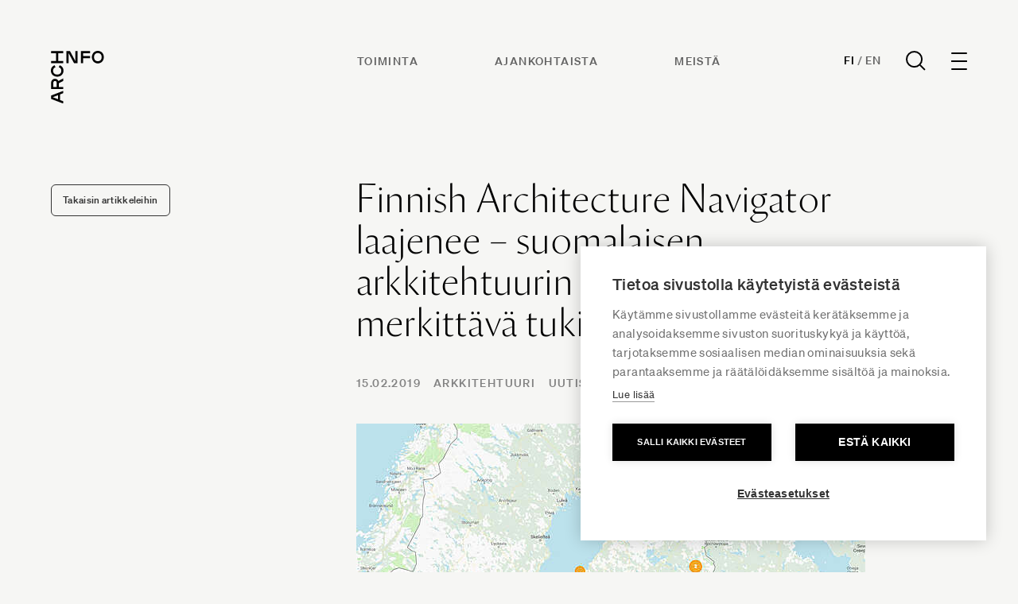

--- FILE ---
content_type: text/html; charset=UTF-8
request_url: https://www.archinfo.fi/artikkelit/finnish-architecture-navigator-laajenee-suomalaisen-arkkitehtuurin-verkkopalvelulle-merkittava-tuki
body_size: 14533
content:
<!DOCTYPE html><html
lang="fi-FI" class="no-js antialiased smooth-scroll" prefix="og: https://ogp.me/ns# fb: https://ogp.me/ns/fb#"><head><meta
charset="utf-8"><meta
http-equiv="x-ua-compatible" content="ie=edge"><meta
name="viewport" content="width=device-width, initial-scale=1, shrink-to-fit=no"><meta
name="apple-touch-icon" content="/uploads/favicon.png"><link
rel="shortcut icon" href="/uploads/favicon.png" type="image/png"><link
rel="preload" href="" as="font" crossorigin><link
rel="preload" href="" as="font" crossorigin><link
rel="preload" href="" as="font" crossorigin><link
rel="preload" href="" as="font" crossorigin><link
rel="preload" href="" as="font" crossorigin><link
rel="preload" href="" as="font" crossorigin><link
rel="preload" href="" as="font" crossorigin><link
rel="preload" href="" as="font" crossorigin><link
rel="preload" href="" as="font" crossorigin><link
rel="preload" href="" as="font" crossorigin> <script>(function(w,d,s,l,i){w[l]=w[l]||[];w[l].push({'gtm.start':new Date().getTime(),event:'gtm.js'});var f=d.getElementsByTagName(s)[0],j=d.createElement(s),dl=l!='dataLayer'?'&l='+l:'';j.async=true;j.src='https://www.googletagmanager.com/gtm.js?id='+i+dl;f.parentNode.insertBefore(j,f);})(window,document,'script','dataLayer','GTM-WX557CW');</script>  <script src="https://polyfill-fastly.io/v3/polyfill.js?callback=polyfillsAreLoaded&flags=gated" defer async></script> <style>body:not(.user-is-tabbing) button:focus,body:not(.user-is-tabbing) input:focus,body:not(.user-is-tabbing) select:focus,body:not(.user-is-tabbing) textarea:focus{outline:none}</style> <script>function handleFirstTab(e){if(e.keyCode===9){document.documentElement.classList.add('user-is-tabbing');window.removeEventListener('keydown',handleFirstTab);window.addEventListener('mousedown',handleMouseDownOnce);}
function handleMouseDownOnce(){document.documentElement.classList.remove('user-is-tabbing');window.removeEventListener('mousedown',handleMouseDownOnce);window.addEventListener('keydown',handleFirstTab);}}
window.addEventListener('keydown',handleFirstTab);document.documentElement.classList.remove('no-js');</script> <style>[v-cloak]{display:none !important}[x-cloak]{display:none !important}</style> <script type="module">!function(){const e=document.createElement("link").relList;if(!(e&&e.supports&&e.supports("modulepreload"))){for(const e of document.querySelectorAll('link[rel="modulepreload"]'))r(e);new MutationObserver((e=>{for(const o of e)if("childList"===o.type)for(const e of o.addedNodes)if("LINK"===e.tagName&&"modulepreload"===e.rel)r(e);else if(e.querySelectorAll)for(const o of e.querySelectorAll("link[rel=modulepreload]"))r(o)})).observe(document,{childList:!0,subtree:!0})}function r(e){if(e.ep)return;e.ep=!0;const r=function(e){const r={};return e.integrity&&(r.integrity=e.integrity),e.referrerpolicy&&(r.referrerPolicy=e.referrerpolicy),"use-credentials"===e.crossorigin?r.credentials="include":"anonymous"===e.crossorigin?r.credentials="omit":r.credentials="same-origin",r}(e);fetch(e.href,r)}}();</script> <script>!function(){var e=document.createElement("script");if(!("noModule"in e)&&"onbeforeload"in e){var t=!1;document.addEventListener("beforeload",(function(n){if(n.target===e)t=!0;else if(!n.target.hasAttribute("nomodule")||!t)return;n.preventDefault()}),!0),e.type="module",e.src=".",document.head.appendChild(e),e.remove()}}();</script> <script src="/dist/polyfills-legacy.5e833384.js" nomodule onload="e=new CustomEvent(&#039;vite-script-loaded&#039;, {detail:{path: &#039;vite/legacy-polyfills&#039;}});document.dispatchEvent(e);"></script> <script type="module" src="/dist/app.d270e1c1.js" crossorigin onload="e=new CustomEvent(&#039;vite-script-loaded&#039;, {detail:{path: &#039;src/js/app.js&#039;}});document.dispatchEvent(e);"></script> <link
href="/dist/vendor.bd94eda6.js" rel="modulepreload" crossorigin><link
href="/dist/app.848b0eb4.css" rel="stylesheet"> <script src="/dist/app-legacy.f847dca6.js" nomodule onload="e=new CustomEvent(&#039;vite-script-loaded&#039;, {detail:{path: &#039;src/js/app-legacy.js&#039;}});document.dispatchEvent(e);"></script> <script defer src="https://unpkg.com/alpinejs@3.9.0/dist/cdn.min.js"></script> <title>Archinfo | Finnish Architecture Navigator laajenee – suomalaisen…</title><meta name="generator" content="SEOmatic">
<meta name="keywords" content="suomalaisen, arkkitehtuurin, alan, toimijoiden, tiedotuskeskus, karttapohjaisen, klassikoista, tunnettuutta, helpottaa, ”suomalaisen, keskeisten, keskeisimmät, äärelle, palvelun, spotify”">
<meta name="description" content="Suomen Kulttuurirahasto on myöntänyt 70.000 euron apurahan suomalaisen arkkitehtuurin karttapohjaisen verkkopalvelun kehittämiseen.    Finnish…">
<meta name="referrer" content="no-referrer-when-downgrade">
<meta name="robots" content="all">
<meta content="712185025482795" property="fb:profile_id">
<meta content="fi_FI" property="og:locale">
<meta content="Archinfo" property="og:site_name">
<meta content="website" property="og:type">
<meta content="https://www.archinfo.fi/artikkelit/finnish-architecture-navigator-laajenee-suomalaisen-arkkitehtuurin-verkkopalvelulle-merkittava-tuki" property="og:url">
<meta content="Finnish Architecture Navigator laajenee – suomalaisen arkkitehtuurin…" property="og:title">
<meta content="Suomen Kulttuurirahasto on myöntänyt 70.000 euron apurahan suomalaisen arkkitehtuurin karttapohjaisen verkkopalvelun kehittämiseen.    Finnish…" property="og:description">
<meta content="https://www.archinfo.fi/uploads/_1200x630_crop_center-center_82_none/navi_kansi.jpg?mtime=1660025741" property="og:image">
<meta content="1200" property="og:image:width">
<meta content="630" property="og:image:height">
<meta content="Archinfo logo on image" property="og:image:alt">
<meta content="https://www.youtube.com/channel/UCJbX3Wd7bx_HMYUvvwmCiAw" property="og:see_also">
<meta content="https://fi.linkedin.com/company/archinfo-finland" property="og:see_also">
<meta content="https://www.facebook.com/ArchinfoSuomi" property="og:see_also">
<meta content="https://www.instagram.com/archinfo_finland/" property="og:see_also">
<meta name="twitter:card" content="summary_large_image">
<meta name="twitter:site" content="@ArchinfoFinland">
<meta name="twitter:creator" content="@ArchinfoFinland">
<meta name="twitter:title" content="Finnish Architecture Navigator laajenee – suomalaisen arkkitehtuurin…">
<meta name="twitter:description" content="Suomen Kulttuurirahasto on myöntänyt 70.000 euron apurahan suomalaisen arkkitehtuurin karttapohjaisen verkkopalvelun kehittämiseen.    Finnish…">
<meta name="twitter:image" content="https://www.archinfo.fi/uploads/_800x418_crop_center-center_82_none/navi_kansi.jpg?mtime=1660025741">
<meta name="twitter:image:width" content="800">
<meta name="twitter:image:height" content="418">
<meta name="twitter:image:alt" content="Archinfo logo on image">
<link href="https://www.archinfo.fi/artikkelit/finnish-architecture-navigator-laajenee-suomalaisen-arkkitehtuurin-verkkopalvelulle-merkittava-tuki" rel="canonical">
<link href="https://www.archinfo.fi/" rel="home">
<link type="text/plain" href="https://www.archinfo.fi/humans.txt" rel="author">
<script>var siteVariables = {"siteUrl":"https:\/\/www.archinfo.fi\/","language":"fi-FI","siteUrls":["https:\/\/www.archinfo.fi\/","https:\/\/www.archinfo.fi\/en\/","https:\/\/new.finnisharchitecture.fi\/"],"csrfTokenName":"CRAFT_CSRF_TOKEN"};</script></head><body
id="top"
class="overflow-x-hidden loading article-template site-archinfo"
x-data="app()"
x-init="viewportHeight()"
x-on:resize.window="viewportHeight()"
>
<noscript><iframe
src="https://www.googletagmanager.com/ns.html?id=GTM-WX557CW"
height="0" width="0" style="display:none;visibility:hidden"></iframe></noscript>
<a
href="#main-content" class="skip">Siirry suoraan sisältöön</a><header
x-data="{ dropdownMenuOpen: false }"
class="site-header fixed top-0 left-0 w-full z-50 " :class="{ 'header--active': dropdownMenuOpen, 'header-inactive': !dropdownMenuOpen }"
><div
class="z-[9999] relative px-4 py-6 px-4 sm:px-6 lg:px-16 lg:py-16 site-header__content"><div
class=""><div
class="flex justify-between items-start"><div
class="header__logo-wrapper flex justify-start flex-shrink-0">
<a
class="header__logo" href="https://www.archinfo.fi/">
<span
class="sr-only">Archinfo</span>
<svg
fill="currentColor" width="68" height="66" viewBox="0 0 68 66" fill="none" xmlns="http://www.w3.org/2000/svg">
<g
clip-path="url(#clip0_340_10398)">
<path
d="M11.5955 54.7623V61.8974L15.4876 63.3869V66.3034L0.321777 60.4704V56.1893L15.4876 50.3652V53.2282L11.5955 54.7623ZM8.91128 55.7969L2.38862 58.3031L8.91128 60.8271V55.7969Z"/>
<path
d="M9.92274 40.7417V45.4063H15.488V48.082H0.322178V40.1799C0.293413 39.535 0.394289 38.8909 0.618822 38.2855C0.843354 37.68 1.18702 37.1254 1.62966 36.6543C2.0723 36.1831 2.60496 35.8049 3.19632 35.542C3.78769 35.279 4.42582 35.1365 5.07323 35.1228C5.99357 35.119 6.89512 35.3827 7.66744 35.8817C8.43976 36.3807 9.04938 37.0933 9.42169 37.9323L15.488 34.668V37.8877L9.92274 40.7417ZM3.03326 45.4063H7.23853V40.269C7.23853 38.6458 6.34376 37.852 5.13587 37.852C3.92797 37.852 3.03326 38.6458 3.03326 40.269V45.4063Z"/>
<path
d="M15.8196 24.9995C15.8196 29.2717 12.4822 32.4914 7.91014 32.4914C3.33803 32.4914 0.000638201 29.2717 0.000638201 24.9995C-0.0841742 23.5015 0.328131 22.0172 1.17389 20.776C2.01964 19.5347 3.25179 18.6056 4.68009 18.132L5.80747 20.5668C4.86648 20.8596 4.05069 21.4575 3.48975 22.2655C2.92882 23.0736 2.65498 24.0453 2.71172 25.0263C2.71172 27.9428 4.81435 29.8158 7.91014 29.8158C11.0059 29.8158 13.1086 27.9428 13.1086 25.0263C13.1616 24.0335 12.8755 23.0521 12.297 22.2422C11.7186 21.4323 10.8818 20.8417 9.92329 20.5668L11.0506 18.123C12.4938 18.5864 13.7434 19.5114 14.6056 20.7547C15.4679 21.9979 15.8946 23.49 15.8196 24.9995V24.9995Z"/>
<path
d="M9.20651 3.02382V12.7098H15.4697V15.3854H0.321777V12.7098H6.50444V3.02382H0.321777V0.348145H15.4876V3.02382H9.20651Z"/>
<path
d="M22.2252 2.70216V15.4384H19.541V0.320801H24.0147L30.8684 13.0927V0.320801H33.5526V15.4384H29.0789L22.2252 2.70216Z"/>
<path
d="M40.4596 3.02325V6.51946H49.1296V9.19514H40.4596V15.4384H37.7754V0.320801H49.3622V2.99648L40.4596 3.02325Z"/>
<path
d="M59.0348 0C63.3206 0 66.5506 3.32675 66.5506 7.88432C66.5506 12.4419 63.3206 15.7686 59.0348 15.7686C54.749 15.7686 51.519 12.4419 51.519 7.88432C51.519 3.32675 54.7401 0 59.0348 0ZM59.0348 2.67568C56.109 2.67568 54.2211 4.77162 54.2211 7.85757C54.2211 10.9435 56.109 13.0395 59.0348 13.0395C61.9606 13.0395 63.8485 10.9435 63.8485 7.85757C63.8485 4.77162 61.9606 2.70243 59.0348 2.70243V2.67568Z"/>
</g>
<defs>
<clipPath
id="clip0_340_10398">
<rect
width="68" height="66" fill="currentColor"/>
</clipPath>
</defs>
</svg>
</a></div><ul
class="hidden md:flex header__links mr-auto"><li
class="mr-12 lg:mr-24">
<a
href="https://www.archinfo.fi/toiminta"                class="text-sm font-bold text-[#626262] uppercase tracking-widest leading-normal hover:text-black transition-colors duration-200"
>Toiminta</a></li><li
class="mr-12 lg:mr-24">
<a
href="https://www.archinfo.fi/ajankohtaista"                class="text-sm font-bold text-[#626262] uppercase tracking-widest leading-normal hover:text-black transition-colors duration-200"
>Ajankohtaista</a></li><li
class="mr-12 lg:mr-24">
<a
href="https://www.archinfo.fi/archinfo"                class="text-sm font-bold text-[#626262] uppercase tracking-widest leading-normal hover:text-black transition-colors duration-200"
>Meistä</a></li></ul><div
class="flex items-center"><div
class="header__language-search flex items-center"><div
class="flex items-center font-soehne font-bold text-sm tracking-wide uppercase">
<a
href="https://www.archinfo.fi" class="site--active hover:text-[#828282] transition-colors duration-200">Fi</a>
<span
class="text-[#828282] mx-1">/</span>
<a
href="https://www.archinfo.fi/en" class=" hover:text-[#828282] transition-colors duration-200">En</a></div>
<a
href="https://www.archinfo.fi/search" class="nav-search ml-8">
<svg
width="25" height="25" viewBox="0 0 25 25" fill="none" xmlns="http://www.w3.org/2000/svg">
<circle
cx="10.56" cy="10.56" r="9.56" stroke="black" stroke-width="2"/>
<path
d="M24 24.0003L17.76 17.7603" stroke="black" stroke-width="2"/>
</svg>
</a><form
action="https://www.archinfo.fi/search" class="py-2 hidden">
<label
for="search" class="sr-only">Haku</label><div
class="relative"><div
class="pointer-events-none absolute inset-y-0 left-0 pl-3 flex items-center">
<svg
class="h-5 w-5 text-gray-600" xmlns="https://www.w3.org/2000/svg" viewBox="0 0 20 20" fill="currentColor" aria-hidden="true">
<path
fill-rule="evenodd" d="M8 4a4 4 0 100 8 4 4 0 000-8zM2 8a6 6 0 1110.89 3.476l4.817 4.817a1 1 0 01-1.414 1.414l-4.816-4.816A6 6 0 012 8z" clip-rule="evenodd" />
</svg></div>
<input
id="search" name="search" class="w-full font-semibold bg-transparent text-gray-600 border border-transparent rounded-md py-2 pl-10 pr-3 text-sm placeholder-gray-600 focus:outline-none focus:text-gray-600 focus:placeholder-gray-600 sm:text-sm appearance-none" placeholder="Haku" type="search"></div></form></div><div
class="ml-8"><div
@click="dropdownMenuOpen = !dropdownMenuOpen"
class="hamburger-icon cursor-pointer focus:outline-none focus:ring-2 focus:ring-inset focus:ring-black"
:class="{ 'is-active': dropdownMenuOpen }"
><div
class="hamburger-icon__line"></div><div
class="hamburger-icon__line"></div><div
class="hamburger-icon__line"></div><div
class="hamburger-icon__line"></div></div></div></div></div></div></div><div
class="mobile-navigation fixed z-50 inset-0 overflow-hidden"
aria-labelledby="slide-over-title"
role="dialog"
aria-modal="true"
@keydown.window.escape="dropdownMenuOpen = false"
x-show="dropdownMenuOpen"
x-cloak
><div
class="absolute inset-0 overflow-hidden"><div
x-show="dropdownMenuOpen"
x-transition:enter="ease-in-out duration-500"
x-transition:enter-start="opacity-0"
x-transition:enter-end="opacity-100"
x-transition:leave="ease-in-out duration-500"
x-transition:leave-start="opacity-100"
x-transition:leave-end="opacity-0"
@click="dropdownMenuOpen = false"
class="absolute inset-0 bg-gray-900 bg-opacity-75 transition-opacity"
aria-hidden="true"
></div><div
class="fixed inset-y-0 right-0 max-w-full flex"><div
x-show="dropdownMenuOpen"
x-transition:enter="transform transition ease-in-out duration-500"
x-transition:enter-start="-translate-y-full"
x-transition:enter-end="translate-y-0"
x-transition:leave="transform transition ease-in-out duration-500"
x-transition:leave-start="translate-y-0"
x-transition:leave-end="-translate-y-full"
class="w-screen"
><div
class="h-screen pt-56 pb-20 bg-white shadow-xl overflow-y-scroll bg-[#EDE9E7]"><div
class="min-h-full relative flex flex-col flex-1 px-4 sm:px-6 lg:px-16"><nav
class="flex flex-wrap"><ul
class="hidden md:block w-full md:w-1/2 xl:w-1/4 mb-16"><li
class="mb-5"><p
class="text-sm font-bold uppercase tracking-widest">Archinfo</p></li><li>
<a
href="https://www.google.com/maps/place/H%C3%A4meentie+19,+00500+Helsinki/@60.185713,24.9590202,17z/data=!3m1!4b1!4m6!3m5!1s0x4692099b2ded4cb3:0x2cb235ae7a6da2a7!8m2!3d60.1857104!4d24.9615951!16s%2Fg%2F11c27w9d4n?entry=ttu" class="text-base leading-[2] tracking-wide hover:text-[#626262] transition-colors duration-200;]">Hämeentie 19<br
/>
00500 Helsinki, Finland</a></li><li>
<a
href="tel:" class="text-base leading-[2] tracking-wide hover:text-[#626262] transition-colors duration-200;]"></a></li><li>
<a
href="mailto:info@archinfo.fi" class="text-base leading-[2] tracking-wide hover:text-[#626262] transition-colors duration-200;]">info@archinfo.fi</a></li></ul><ul
class="w-full md:w-1/2 xl:w-1/4 mb-16"><li
class="mb-5"><p
class="text-sm font-bold uppercase tracking-widest"><a
href="https://www.archinfo.fi/toiminta">Toiminta</a></p></li><li><a
href="https://www.archinfo.fi/toiminta/arkkitehtuuri" class="text-base leading-[2] tracking-wide hover:text-[#626262] transition-colors duration-200;]">Arkkitehtuuri</a></li><li><a
href="https://www.archinfo.fi/toiminta/kansainvalisyys" class="text-base leading-[2] tracking-wide hover:text-[#626262] transition-colors duration-200;]">Kansainvälisyys</a></li><li><a
href="https://www.archinfo.fi/toiminta/vaikuttaminen" class="text-base leading-[2] tracking-wide hover:text-[#626262] transition-colors duration-200;]">Vaikuttaminen</a></li><li><a
href="https://www.archinfo.fi/projektit" class="text-base leading-[2] tracking-wide hover:text-[#626262] transition-colors duration-200;]">Kaikki projektit</a></li></ul><ul
class="w-full md:w-1/2 xl:w-1/4 mb-16"><li
class="mb-5"><p
class="text-sm font-bold uppercase tracking-widest"><a
href="https://www.archinfo.fi/artikkelit">Ajankohtaista</a></p></li><li><a
href="https://www.archinfo.fi/artikkelit/uutiset" class="text-base leading-[2] tracking-wide hover:text-[#626262] transition-colors duration-200;]">Uutiset</a></li><li><a
href="https://www.archinfo.fi/artikkelit/artikkelit" class="text-base leading-[2] tracking-wide hover:text-[#626262] transition-colors duration-200;]">Artikkelit</a></li><li><a
href="https://www.archinfo.fi/tapahtumat" class="text-base leading-[2] tracking-wide hover:text-[#626262] transition-colors duration-200;]">Tapahtumat</a></li><li><a
href="https://www.archinfo.fi/artikkelit/ilmoitukset" class="text-base leading-[2] tracking-wide hover:text-[#626262] transition-colors duration-200;]">Ilmoitustaulu</a></li><li><a
href="/arkisto" class="text-base leading-[2] tracking-wide hover:text-[#626262] transition-colors duration-200;]">Arkisto</a></li></ul><ul
class="w-full md:w-1/2 xl:w-1/4 mb-16"><li
class="mb-5"><p
class="text-sm font-bold uppercase tracking-widest"><a >Tietoa meistä</a></p></li><li><a
href="https://www.archinfo.fi/archinfo" class="text-base leading-[2] tracking-wide hover:text-[#626262] transition-colors duration-200;]">Archinfo</a></li><li><a
href="https://www.archinfo.fi/archinfo/yhteystiedot" class="text-base leading-[2] tracking-wide hover:text-[#626262] transition-colors duration-200;]">Yhteystiedot</a></li><li><a
href="https://www.archinfo.fi/archinfo/medialle" class="text-base leading-[2] tracking-wide hover:text-[#626262] transition-colors duration-200;]">Medialle</a></li></ul><ul
class="w-full md:w-1/2 xl:w-1/4 mb-16"><li
class="mb-5"><p
class="text-sm font-bold uppercase tracking-widest"><a >Jäsenorganisaatiot</a></p></li><li><a
href="https://www.alvaraalto.fi/" class="text-base leading-[2] tracking-wide hover:text-[#626262] transition-colors duration-200;]">Alvar Aalto -säätiö</a></li><li><a
href="https://www.safa.fi/" class="text-base leading-[2] tracking-wide hover:text-[#626262] transition-colors duration-200;]">Suomen Arkkitehtiliitto SAFA</a></li><li><a
href="https://www.atl.fi/" class="text-base leading-[2] tracking-wide hover:text-[#626262] transition-colors duration-200;]">Arkkitehtitoimistojen liitto ATL</a></li><li><a
href="https://www.mfa.fi/" class="text-base leading-[2] tracking-wide hover:text-[#626262] transition-colors duration-200;]">Suomen arkkitehtuurimuseon säätiö</a></li><li><a
href="https://www.rts.fi/" class="text-base leading-[2] tracking-wide hover:text-[#626262] transition-colors duration-200;]">Rakennustietosäätiö RTS</a></li></ul><ul
class="md:hidden w-full md:w-1/2 xl:w-1/4 mb-16"><li
class="mb-5"><p
class="text-sm font-bold uppercase tracking-widest">Archinfo</p></li><li>
<a
href="https://www.google.com/maps/place/H%C3%A4meentie+19,+00500+Helsinki/@60.185713,24.9590202,17z/data=!3m1!4b1!4m6!3m5!1s0x4692099b2ded4cb3:0x2cb235ae7a6da2a7!8m2!3d60.1857104!4d24.9615951!16s%2Fg%2F11c27w9d4n?entry=ttu" class="text-base leading-[2] tracking-wide hover:text-[#626262] transition-colors duration-200;]">Hämeentie 19<br
/>
00500 Helsinki, Finland</a></li><li>
<a
href="tel:" class="text-base leading-[2] tracking-wide hover:text-[#626262] transition-colors duration-200;]"></a></li><li>
<a
href="mailto:info@archinfo.fi" class="text-base leading-[2] tracking-wide hover:text-[#626262] transition-colors duration-200;]">info@archinfo.fi</a></li></ul><div
class="w-full md:w-1/2 xl:w-1/4 mb-16"><p
class="text-sm font-bold uppercase tracking-widest mb-5">Uutiskirje</p><p
class="text-base leading-normal tracking-wide mb-6">Tilaamalla Archinfon uutiskirjeen saat uusimmat arkkitehtuurin alan uutiset suoraan sähköpostiisi.</p>
<a
href="https://www.archinfo.fi/tilaa-uutiskirjeemme" class="button">Tilaa</a></div></nav><div
class="flex justify-between items-end mt-auto"><p
class="text-sm tracking-wide leading-loose">
<span
class="block font-bold text-xs tracking-widest uppercase">Archinfo</span>
Hämeentie 19, Helsinki  |  info@archinfo.fi</p><div
class="flex space-x-6 lg:order-3 lg:mr-0">
<a
href="https://www.instagram.com/archinfo_finland/" class="text-gray-700 hover:text-black">
<span
class="sr-only">Instagram</span>
<svg
class="h-4 w-4" fill="currentColor" viewBox="0 0 24 24" width="24" height="24" aria-hidden="true">
<path
fill-rule="evenodd" d="M12.315 2c2.43 0 2.784.013 3.808.06 1.064.049 1.791.218 2.427.465a4.902 4.902 0 011.772 1.153 4.902 4.902 0 011.153 1.772c.247.636.416 1.363.465 2.427.048 1.067.06 1.407.06 4.123v.08c0 2.643-.012 2.987-.06 4.043-.049 1.064-.218 1.791-.465 2.427a4.902 4.902 0 01-1.153 1.772 4.902 4.902 0 01-1.772 1.153c-.636.247-1.363.416-2.427.465-1.067.048-1.407.06-4.123.06h-.08c-2.643 0-2.987-.012-4.043-.06-1.064-.049-1.791-.218-2.427-.465a4.902 4.902 0 01-1.772-1.153 4.902 4.902 0 01-1.153-1.772c-.247-.636-.416-1.363-.465-2.427-.047-1.024-.06-1.379-.06-3.808v-.63c0-2.43.013-2.784.06-3.808.049-1.064.218-1.791.465-2.427a4.902 4.902 0 011.153-1.772A4.902 4.902 0 015.45 2.525c.636-.247 1.363-.416 2.427-.465C8.901 2.013 9.256 2 11.685 2h.63zm-.081 1.802h-.468c-2.456 0-2.784.011-3.807.058-.975.045-1.504.207-1.857.344-.467.182-.8.398-1.15.748-.35.35-.566.683-.748 1.15-.137.353-.3.882-.344 1.857-.047 1.023-.058 1.351-.058 3.807v.468c0 2.456.011 2.784.058 3.807.045.975.207 1.504.344 1.857.182.466.399.8.748 1.15.35.35.683.566 1.15.748.353.137.882.3 1.857.344 1.054.048 1.37.058 4.041.058h.08c2.597 0 2.917-.01 3.96-.058.976-.045 1.505-.207 1.858-.344.466-.182.8-.398 1.15-.748.35-.35.566-.683.748-1.15.137-.353.3-.882.344-1.857.048-1.055.058-1.37.058-4.041v-.08c0-2.597-.01-2.917-.058-3.96-.045-.976-.207-1.505-.344-1.858a3.097 3.097 0 00-.748-1.15 3.098 3.098 0 00-1.15-.748c-.353-.137-.882-.3-1.857-.344-1.023-.047-1.351-.058-3.807-.058zM12 6.865a5.135 5.135 0 110 10.27 5.135 5.135 0 010-10.27zm0 1.802a3.333 3.333 0 100 6.666 3.333 3.333 0 000-6.666zm5.338-3.205a1.2 1.2 0 110 2.4 1.2 1.2 0 010-2.4z" clip-rule="evenodd" />
</svg>
</a>
<a
href="https://www.facebook.com/ArchinfoSuomi" class="text-gray-700 hover:text-black">
<span
class="sr-only">Facebook</span>
<svg
class="h-4 w-4" fill="currentColor" viewBox="0 0 10 16">
<path
d="M8.69512 8.93203L9.1359 6.05825H6.37862V4.19334C6.37862 3.40712 6.76378 2.64078 7.99878 2.64078H9.2524V0.194188C9.2524 0.194188 8.11468 0 7.027 0C4.75606 0 3.27184 1.37631 3.27184 3.86797V6.05825H0.747559V8.93203H3.27184V15.8792C3.778 15.9586 4.29678 16 4.82525 16C5.35371 16 5.87246 15.9586 6.37862 15.8792V8.93203H8.69512Z" fill="#333333"/>
</svg>
</a>
<a
href="https://fi.linkedin.com/company/archinfo-finland" class="text-gray-700 hover:text-black">
<span
class="sr-only">LinkedIn</span>
<svg
class="h-4 w-4" fill="currentColor" viewBox="0 0 16 16" width="24" height="24" aria-hidden="true">
<path
d="M14.7907 -0.0424805C15.4432 -0.0424805 15.9746 0.474176 15.9746 1.11146V14.8068C15.9746 15.4441 15.4432 15.9616 14.7907 15.9616H1.15135C0.500135 15.9616 -0.0290527 15.4441 -0.0290527 14.8068V1.11146C-0.0290527 0.474176 0.500135 -0.0424805 1.15135 -0.0424805H14.7907ZM13.6085 13.5947V9.40611C13.6085 7.34918 13.1644 5.76777 10.761 5.76777C9.6062 5.76777 8.8317 6.40099 8.5152 7.00139H8.4827V5.9573H6.20735V13.5947H8.57817V9.81724C8.57817 8.82089 8.76663 7.85558 10.0017 7.85558C11.2199 7.85558 11.2351 8.99499 11.2351 9.88064V13.5947H13.6085ZM4.71826 5.9573H2.3422V13.5947H4.71826V5.9573ZM3.53085 2.16077C2.76851 2.16077 2.15379 2.77749 2.15379 3.53724C2.15379 4.29718 2.76851 4.91386 3.53085 4.91386C4.2902 4.91386 4.90667 4.29718 4.90667 3.53724C4.90667 2.77749 4.2902 2.16077 3.53085 2.16077Z" fill="#333333"/>
</svg>
</a>
<a
href="https://www.youtube.com/channel/UCJbX3Wd7bx_HMYUvvwmCiAw" class="text-gray-700 hover:text-black">
<span
class="sr-only">YouTube</span>
<svg
class="h-4 w-4" fill="currentColor" viewBox="0 0 16 16" width="24" height="24" aria-hidden="true">
<path
d="M7.95231 2.83331C5.83474 2.83331 3.86729 2.98419 2.74463 3.21873C2.74224 3.21936 2.73985 3.22001 2.73747 3.22068C1.89166 3.41021 1.09523 4.01606 0.927572 4.96482C0.927349 4.96612 0.927132 4.96743 0.926921 4.96873C0.798116 5.7334 0.666504 6.73021 0.666504 8.16665C0.666504 9.60036 0.798567 10.5708 0.961426 11.3756C1.1332 12.2964 1.91124 12.9206 2.77002 13.1126C2.77413 13.1137 2.77825 13.1148 2.78239 13.1159C3.95407 13.3467 5.86599 13.5 7.98356 13.5C10.1011 13.5 12.0141 13.3467 13.186 13.1159C13.1902 13.1148 13.1943 13.1137 13.1984 13.1126C14.0442 12.9231 14.8406 12.3172 15.0083 11.3685C15.0088 11.3661 15.0092 11.3637 15.0096 11.3613C15.1364 10.581 15.3008 9.58519 15.3332 8.14646C15.3332 8.14277 15.3332 8.13909 15.3332 8.1354C15.3332 6.69588 15.1684 5.69287 15.0076 4.89842C14.8372 3.97567 14.0583 3.34981 13.1984 3.15753C13.1853 3.15461 13.172 3.15222 13.1587 3.15037C12.0153 2.98963 10.0702 2.83331 7.95231 2.83331ZM6.71859 5.6673C6.84206 5.66475 6.96968 5.69395 7.08968 5.7617L9.95752 7.38214C10.4412 7.65547 10.4412 8.34514 9.95752 8.61847L7.08968 10.2389C6.61001 10.5096 6.01221 10.1668 6.01221 9.62042V6.37954C6.01221 5.96979 6.34818 5.67495 6.71859 5.6673Z" fill="#333333"/>
</svg>
</a></div></div></div></div></div></div></div></div></header><main
id="content" class="site-content"><section
class="w-full pt-40 md:pt-56 pb-24 px-4 sm:px-6 lg:px-16 overflow-hidden"><div
class="flex flex-col-reverse lg:flex-row lg:justify-between items-start">
<a
href="https://www.archinfo.fi/artikkelit" class="block text-xs text-[#333333] font-bold rounded-md py-2.5 px-3.5 border border-[#333333] hover:bg-[#333333] hover:text-white transition-colors duration-200 tracking-wide mt-12 lg:mt-2">
Takaisin artikkeleihin
</a><div
class="w-full lg:w-2/3"><div
class="max-w-[640px]"><h1 class="heading-3 mb-10">Finnish Architecture Navigator laajenee – suomalaisen arkkitehtuurin verkkopalvelulle merkittävä tuki</h1><div
class="flex flex-wrap text-sm tracking-widest mb-10">
<time
class="text-sm font-bold uppercase text-[#828282]" datetime="2019-02-15T00:00:00+02:00">
15.02.2019
</time><div
class="text-sm font-bold uppercase tracking-widest ml-4">
<a
href="https://www.archinfo.fi/artikkelit/arkkitehtuuri" class=" mr-3 text-[#828282] hover:text-black transition-colors duration-200">Arkkitehtuuri</a>
<a
href="https://www.archinfo.fi/artikkelit/uutiset" class=" mr-3 text-[#828282] hover:text-black transition-colors duration-200">Uutiset</a></div></div><div
class="mb-12"><figure>
<img
src="data:image/svg+xml,%3Csvg%20xmlns=%27http://www.w3.org/2000/svg%27%20width=%27640%27%20height=%27426%27%20style=%27background:%23CCC%27%20/%3E"
data-srcset="/uploads/_640x426_crop_center-center_60_line/navi_kansi.jpg 640w"
data-sizes="auto"
alt="Kartta, jossa näkyy Finnish Architecture Navigatorin kohteiden sijainnit eri puolilla Suomea."
class="w-full lazyload"
/></figure></div><p
class="text-[18px] sm:text-lg leading-loose mb-8"></p><div
class="richText"><p
class="is-style-lead">Suomen Kulttuurirahasto on myöntänyt 70.000 euron apurahan suomalaisen arkkitehtuurin karttapohjaisen verkkopalvelun kehittämiseen.</p><p>Finnish Architecture Navigator on kuratoitu tietokanta suomalaisen arkkitehtuurin klassikoista ja parhaasta nykyarkkitehtuurista. Archinfon ylläpitämän palvelun tarkoitus on lisätä suomalaisen arkkitehtuurin tunnettuutta niin kotimaassa kuin kansainvälisesti ja helpottaa arkkitehtuurin äärelle löytämistä. Palvelun kehittämisen johtoajatuksena on, että siitä tulee ”suomalaisen arkkitehtuurin spotify”.</p><p>Arkkitehtuurin alan ammattilaisten lisäksi palvelun
kohderyhmänä on kansainvälinen, suomalaisesta arkkitehtuurista kiinnostunut
suuri yleisö. Esimerkiksi arkkitehtuurimatkaa Suomeen suunnitteleva voi
palvelussa suunnitella matkareittiään ja tallentaa kiinnostavat kohteet itselleen
omaksi ”soittolistakseen”.</p><figure
class="wp-block-image"><img
src="https://www.archinfo.fi/uploads/wp-uploads/2019/02/navi_1-1024x807.jpg" alt="" class="wp-image-20140"/></figure><figure
class="wp-block-image"><img
src="https://www.archinfo.fi/uploads/wp-uploads/2019/02/navi_2-1024x807.jpg" alt="" class="wp-image-20134"/></figure><p>Osoitteessa <a
href="http://navi.finnisharchitecture.fi" target="_blank" rel="noreferrer noopener" aria-label="navi.finnisharchitecture.fi (avautuu uudessa välilehdessä)">navi.finnisharchitecture.fi</a> toimiva Finnish Architecture Navigator perustettiin vuonna 2015 yhteistyössä keskeisten arkkitehtuurin alan toimijoiden Arkkitehtuurin tiedotuskeskus Archinfon, Arkkitehtuurimuseon, Alvar Aalto -säätiön, Suomen Arkkitehtiliitto SAFAn, Arkkitehtitoimistojen liitto ATL:n ja <em>Arkkitehti</em>-lehden kanssa. Opetus- ja kulttuuriministeriö tuki hankkeen käynnistämistä.</p><p>Kesällä 2016 palvelusta julkaistiin
pilottiversio, minkä jälkeen tietokantaan on syötetty lisää sisältöä,
käyttäjiltä on kerätty palautetta ja palvelun käytettävyyteen on tehty teknisiä
parannuksia. Alkuvaihe on osoittanut, että palvelulle on laajaa kansainvälistä
kysyntää. Vuonna 2018 palvelussa vieraili kuukausittain keskimäärin yli 3&nbsp;000
käyttäjää ja vierailuja oli lähes 6&nbsp;000.</p><figure
class="wp-block-image"><img
src="https://www.archinfo.fi/uploads/wp-uploads/2019/02/navi_kaavio.jpg" alt="" class="wp-image-20138"/></figure><p>Palvelussa on tällä hetkellä reilut 200
kohdetta. Nyt saadulla apurahalla palvelun tietokantaa pystytään täydentämään
sisältämään kaikki suomalaisen arkkitehtuurin keskeisimmät rakennukset ja
tärkeimmät arkkitehdit. Tehtävään tullaan palkkaamaan projektihenkilö, ja lisäksi
sisältökokonaisuuksia tilataan asiantuntijoilta. Myös palvelun teknisiä
ominaisuuksia voidaan nyt kehittää edelleen palvelemaan käyttäjiä paremmin ja
suoriutumaan kasvavan tietomäärän käsittelystä ongelmitta.</p><p>Suomen Kulttuurirahaston lokakuun 2018 apurahahaussa
hakijoita oli noin 8.300, joista noin
1.100 sai myönteisen päätöksen. Apurahat julkistettiin 14.2.2019. Archinfon Finnish
Architecture Navigatorin kehittämiseen saama apuraha myönnettiin Harry
Hendusen rahastosta.</p><p><strong>#kulttuurirahastontuella <br>#skr2019</strong></p></div><footer
class="mt-8"><div
class="flex justify-between mb-8"><p
class="text-sm tracking-wide text-[#626262] uppercase">Jaa tämä artikkeli</p><div
class="a2a_kit a2a_default_style">
<a
class="a2a_button_facebook text-[#626262] hover:text-black transition-colors duration-200">
<svg
width="30" height="30" viewBox="0 0 30 30" class="fill-current"><path
fill-rule="evenodd" clip-rule="evenodd" d="M15 27a12 12 0 1 0 0-24 12 12 0 0 0 0 24zm-1.23-6.03V15.6H12v-2.15h1.77v-1.6C13.77 10 14.85 9 16.42 9c.75 0 1.4.06 1.58.08v1.93h-1.09c-.85 0-1.02.43-1.02 1.05v1.38h2.04l-.27 2.15H15.9V21l-2.13-.03z"></path></svg>
</a>
<a
class="a2a_button_twitter text-[#626262] hover:text-black transition-colors duration-200">
<svg
width="30" height="30" viewBox="0 0 30 30" class="fill-current"><path
fill-rule="evenodd" clip-rule="evenodd" d="M15 27a12 12 0 1 0 0-24 12 12 0 0 0 0 24zm4.95-16.17a2.67 2.67 0 0 0-4.6 1.84c0 .2.03.41.05.62a7.6 7.6 0 0 1-5.49-2.82 3 3 0 0 0-.38 1.34c.02.94.49 1.76 1.2 2.23a2.53 2.53 0 0 1-1.2-.33v.04c0 1.28.92 2.36 2.14 2.62-.23.05-.46.08-.71.1l-.21-.02-.27-.03a2.68 2.68 0 0 0 2.48 1.86A5.64 5.64 0 0 1 9 19.38a7.62 7.62 0 0 0 4.1 1.19c4.9 0 7.58-4.07 7.57-7.58v-.39c.52-.36.97-.83 1.33-1.38-.48.23-1 .37-1.53.43.56-.33.96-.86 1.15-1.48-.5.31-1.07.53-1.67.66z"></path></svg>
</a>
<a
class="a2a_button_copy_link text-[#626262] hover:text-black transition-colors duration-200">
<svg
width="30" height="30" viewBox="0 0 30 30" class="fill-current"><path
fill-rule="evenodd" clip-rule="evenodd" d="M15 27a12 12 0 1 0 0-24 12 12 0 0 0 0 24zM9.29 16.28c-.2.36-.29.75-.29 1.17a2.57 2.57 0 0 0 .78 1.84l1.01.96c.53.5 1.17.75 1.92.75s1.38-.25 1.9-.75l1.2-1.15.75-.71.51-.5a2.51 2.51 0 0 0 .72-2.34.7.7 0 0 0-.03-.18 2.74 2.74 0 0 0-.23-.5v-.02l-.08-.14-.02-.03-.02-.01a.33.33 0 0 0-.07-.1c0-.02-.01-.03-.03-.05a.2.2 0 0 0-.03-.03l-.03-.04v-.01l-.02-.03-.04-.03a.85.85 0 0 1-.13-.13l-.43-.42-.06.06-.9.84-.05.09a.26.26 0 0 0-.03.1l.37.38c.04.03.08.07.1.11l.01.01.01.03.02.01.04.1.03.04.06.1v.02l.01.02c.03.1.05.2.05.33a1 1 0 0 1-.12.49c-.07.13-.15.22-.22.29l-.88.85-.61.57-.95.92c-.22.2-.5.3-.82.3-.31 0-.58-.1-.8-.3l-.98-.96a1.15 1.15 0 0 1-.3-.42 1.4 1.4 0 0 1-.04-.35c0-.1.01-.2.04-.3a1 1 0 0 1 .3-.49l1.5-1.46v-.24c0-.21 0-.42.04-.6a3.5 3.5 0 0 1 .92-1.72c-.41.1-.78.32-1.11.62l-.01.02-.01.01-2.46 2.33c-.2.21-.35.4-.44.6h-.02c0 .02 0 .02-.02.02v.02l-.01.01zm3.92-1.8a1.83 1.83 0 0 0 .02.97c0 .06 0 .13.02.19.06.17.14.34.22.5v.02l.06.12.02.03.01.02.08.1c0 .02.02.03.04.05l.08.1h.01c0 .01 0 .03.02.03l.14.14.43.41.08-.06.88-.84.05-.09.03-.1-.36-.37a.4.4 0 0 1-.12-.13v-.02l-.02-.02-.05-.09-.04-.04-.04-.1v-.02l-.02-.02a1.16 1.16 0 0 1 .06-.82c.09-.14.16-.24.23-.3l.9-.85.6-.58.93-.92c.23-.2.5-.3.82-.3a1.2 1.2 0 0 1 .82.3l1 .96c.13.15.23.29.28.42a1.43 1.43 0 0 1 0 .66c-.03.17-.12.33-.26.48l-1.54 1.45.02.25a3.28 3.28 0 0 1-.96 2.32 2.5 2.5 0 0 0 1.1-.62l.01-.01 2.46-2.34c.19-.2.35-.4.46-.6l.02-.02v-.02h.01a2.45 2.45 0 0 0 .21-1.82 2.53 2.53 0 0 0-.7-1.19l-1-.96a2.68 2.68 0 0 0-1.91-.75c-.75 0-1.38.25-1.9.76l-1.2 1.14-.76.72-.5.49c-.4.37-.64.83-.74 1.37z"></path></svg>
</a></div></div><div
class="">
<a
href="https://www.archinfo.fi/tagit/archinfo" class="inline-block text-xxs font-bold py-1.5 px-2 text-[#626262] leading-none uppercase tracking-widest border border-[#626262] rounded-md hover:bg-[#333333] hover:border-[#333333] hover:text-white transition-colors duration-200 mb-2.5 mr-2">Archinfo</a>
<a
href="https://www.archinfo.fi/tagit/finarchnavi" class="inline-block text-xxs font-bold py-1.5 px-2 text-[#626262] leading-none uppercase tracking-widest border border-[#626262] rounded-md hover:bg-[#333333] hover:border-[#333333] hover:text-white transition-colors duration-200 mb-2.5 mr-2">FinArchNavi</a>
<a
href="https://www.archinfo.fi/tagit/tyopaikat" class="inline-block text-xxs font-bold py-1.5 px-2 text-[#626262] leading-none uppercase tracking-widest border border-[#626262] rounded-md hover:bg-[#333333] hover:border-[#333333] hover:text-white transition-colors duration-200 mb-2.5 mr-2">työpaikat</a>
<a
href="https://www.archinfo.fi/tagit/haku" class="inline-block text-xxs font-bold py-1.5 px-2 text-[#626262] leading-none uppercase tracking-widest border border-[#626262] rounded-md hover:bg-[#333333] hover:border-[#333333] hover:text-white transition-colors duration-200 mb-2.5 mr-2">haku</a></div></footer></div></div></div></section><section
class="pt-20 pb-64 px-4 sm:px-6 lg:px-16 overflow-hidden"><div
class="w-full relative"><div
class="mb-6 md:mb-8 lg:mb-12 flex flex-wrap items-baseline justify-between"><h2 class="font-soehne text-sm md:text-base tracking-wide leading-loose mr-6">
Aiheeseen liittyvät artikkelit</h2>
<a
href="" class="font-soehne text-sm tracking-wide leading-loose border-b border-black hover:border-transparent transition-border duration-200">
See all
</a></div><div
class="flex flex-wrap lg:block articles-grid -mx-5"><div
class="article-card w-full md:w-1/2 xl:w-1/3 2xl:w-1/4 px-5 mb-14"><div
class="flex flex-col">
<a
href="https://www.archinfo.fi/artikkelit/arkmuoto-viikko-tulee-taas" class="block mb-6"><figure
class="flex-shrink-0 bg-violet-light transition-colors duration-200">
<img
src="data:image/svg+xml,%3Csvg%20xmlns=%27http://www.w3.org/2000/svg%27%20width=%271280%27%20height=%271280%27%20style=%27background:%23CCC%27%20/%3E"
data-srcset="/uploads/_640x640_crop_center-center_60_line/ArkMuoto-2026-villa-skeppet.jpg 640w, /uploads/_1280x1280_crop_center-center_82_line/ArkMuoto-2026-villa-skeppet.jpg 1280w"
data-sizes="auto"
alt="Kuva kauniista sisätilasta, päällä tekstiä"
class="h-full w-full object-cover lazyload"
/></figure>
</a><div
class="font-soehne font-bold uppercase tracking-widest text-xs mb-6">
<span>21.01.2026</span>
<span
class="mx-1">/</span>
<a
href="https://www.archinfo.fi/artikkelit/arkkitehtuuri" class="inline-block mr-2 hover:text-[#626262] transition-colors duration-200">Arkkitehtuuri</a>
<a
href="https://www.archinfo.fi/artikkelit/uutiset" class="inline-block mr-2 hover:text-[#626262] transition-colors duration-200">Uutiset</a></div><div
class="block max-w-md mb-6">
<a
href="https://www.archinfo.fi/artikkelit/arkmuoto-viikko-tulee-taas" class="font-orleans tracking-wide leading-tight inline-block text-[28px] sm:text-xl hover:text-[#626262] transition-colors duration-200">ArkMuoto-viikko tulee taas – runsas tapahtumaohjelmisto tuo arkkitehtuurin ja muotoilun lähelle, ympäri maan</a></div><div
class="flex flex-wrap">
<a
href="https://www.archinfo.fi/tagit/tiedote" class="text-xxs font-bold py-1.5 px-2 text-[#626262] leading-none uppercase tracking-widest border border-[#626262] rounded-md hover:bg-[#333333] hover:border-[#333333] hover:text-white transition-colors duration-200 mr-2 mb-2">tiedote</a>
<a
href="https://www.archinfo.fi/tagit/festivaali" class="text-xxs font-bold py-1.5 px-2 text-[#626262] leading-none uppercase tracking-widest border border-[#626262] rounded-md hover:bg-[#333333] hover:border-[#333333] hover:text-white transition-colors duration-200 mr-2 mb-2">festivaali</a>
<a
href="https://www.archinfo.fi/tagit/arkjamuoto" class="text-xxs font-bold py-1.5 px-2 text-[#626262] leading-none uppercase tracking-widest border border-[#626262] rounded-md hover:bg-[#333333] hover:border-[#333333] hover:text-white transition-colors duration-200 mr-2 mb-2">ArkMuoto</a>
<a
href="https://www.archinfo.fi/tagit/arkkitehtuuri" class="text-xxs font-bold py-1.5 px-2 text-[#626262] leading-none uppercase tracking-widest border border-[#626262] rounded-md hover:bg-[#333333] hover:border-[#333333] hover:text-white transition-colors duration-200 mr-2 mb-2">arkkitehtuuri</a>
<a
href="https://www.archinfo.fi/tagit/muotoilu" class="text-xxs font-bold py-1.5 px-2 text-[#626262] leading-none uppercase tracking-widest border border-[#626262] rounded-md hover:bg-[#333333] hover:border-[#333333] hover:text-white transition-colors duration-200  mb-2">muotoilu</a></div></div></div><div
class="article-card w-full md:w-1/2 xl:w-1/3 2xl:w-1/4 px-5 mb-14"><div
class="flex flex-col">
<a
href="https://www.archinfo.fi/artikkelit/arkkitehtuuri-on-nakyvasti-esilla-oulu2026-ohjelmassa" class="block mb-6"><figure
class="flex-shrink-0 bg-violet-medium transition-colors duration-200">
<img
src="data:image/svg+xml,%3Csvg%20xmlns=%27http://www.w3.org/2000/svg%27%20width=%27640%27%20height=%27427%27%20style=%27background:%23CCC%27%20/%3E"
data-srcset="/uploads/_640x427_crop_center-center_60_line/Aaltosiilo-Ruiz-Romero-003851.jpg 640w"
data-sizes="auto"
alt="Talvisessa kuvassa korkea, erikoisen muotoinen betonirakennus ja tiilinen halli"
class="h-full w-full object-cover lazyload"
/></figure>
</a><div
class="font-soehne font-bold uppercase tracking-widest text-xs mb-6">
<span>14.01.2026</span>
<span
class="mx-1">/</span>
<a
href="https://www.archinfo.fi/artikkelit/arkkitehtuuri" class="inline-block mr-2 hover:text-[#626262] transition-colors duration-200">Arkkitehtuuri</a>
<a
href="https://www.archinfo.fi/artikkelit/uutiset" class="inline-block mr-2 hover:text-[#626262] transition-colors duration-200">Uutiset</a></div><div
class="block max-w-md mb-6">
<a
href="https://www.archinfo.fi/artikkelit/arkkitehtuuri-on-nakyvasti-esilla-oulu2026-ohjelmassa" class="font-orleans tracking-wide leading-tight inline-block text-[28px] sm:text-xl hover:text-[#626262] transition-colors duration-200">Arkkitehtuuri on näkyvästi esillä Oulu2026-ohjelmassa</a></div><div
class="flex flex-wrap">
<a
href="https://www.archinfo.fi/tagit/festivaali" class="text-xxs font-bold py-1.5 px-2 text-[#626262] leading-none uppercase tracking-widest border border-[#626262] rounded-md hover:bg-[#333333] hover:border-[#333333] hover:text-white transition-colors duration-200 mr-2 mb-2">festivaali</a>
<a
href="https://www.archinfo.fi/tagit/kulttuuri" class="text-xxs font-bold py-1.5 px-2 text-[#626262] leading-none uppercase tracking-widest border border-[#626262] rounded-md hover:bg-[#333333] hover:border-[#333333] hover:text-white transition-colors duration-200  mb-2">kulttuuri</a></div></div></div><div
class="article-card w-full md:w-1/2 xl:w-1/3 2xl:w-1/4 px-5 mb-14"><div
class="flex flex-col">
<a
href="https://www.archinfo.fi/artikkelit/uusi-eurooppalainen-bauhaus-vahvistaa-rooliaan-eun-politiikka-ja-rahoitusinstrumenttina" class="block mb-6"><figure
class="flex-shrink-0 bg-green-medium transition-colors duration-200">
<img
src="data:image/svg+xml,%3Csvg%20xmlns=%27http://www.w3.org/2000/svg%27%20width=%271280%27%20height=%27853%27%20style=%27background:%23CCC%27%20/%3E"
data-srcset="/uploads/_640x426_crop_center-center_60_line/new_european_bauhaus_JRC_seville_SH.jpg 640w, /uploads/_1280x853_crop_center-center_82_line/new_european_bauhaus_JRC_seville_SH.jpg 1280w, /uploads/_2560x1706_crop_center-center_61_line/new_european_bauhaus_JRC_seville_SH.jpg 2560w"
data-sizes="auto"
alt="kuvituskuva"
class="h-full w-full object-cover lazyload"
/></figure>
</a><div
class="font-soehne font-bold uppercase tracking-widest text-xs mb-6">
<span>08.01.2026</span>
<span
class="mx-1">/</span>
<a
href="https://www.archinfo.fi/artikkelit/vaikuttaminen" class="inline-block mr-2 hover:text-[#626262] transition-colors duration-200">Vaikuttaminen</a>
<a
href="https://www.archinfo.fi/artikkelit/uutiset" class="inline-block mr-2 hover:text-[#626262] transition-colors duration-200">Uutiset</a></div><div
class="block max-w-md mb-6">
<a
href="https://www.archinfo.fi/artikkelit/uusi-eurooppalainen-bauhaus-vahvistaa-rooliaan-eun-politiikka-ja-rahoitusinstrumenttina" class="font-orleans tracking-wide leading-tight inline-block text-[28px] sm:text-xl hover:text-[#626262] transition-colors duration-200">Uusi eurooppalainen Bauhaus vahvistaa rooliaan EU:n politiikka- ja rahoitusinstrumenttina</a></div><div
class="flex flex-wrap">
<a
href="https://www.archinfo.fi/tagit/asuminen" class="text-xxs font-bold py-1.5 px-2 text-[#626262] leading-none uppercase tracking-widest border border-[#626262] rounded-md hover:bg-[#333333] hover:border-[#333333] hover:text-white transition-colors duration-200 mr-2 mb-2">asuminen</a>
<a
href="https://www.archinfo.fi/tagit/politiikka" class="text-xxs font-bold py-1.5 px-2 text-[#626262] leading-none uppercase tracking-widest border border-[#626262] rounded-md hover:bg-[#333333] hover:border-[#333333] hover:text-white transition-colors duration-200 mr-2 mb-2">politiikka</a>
<a
href="https://www.archinfo.fi/tagit/neb" class="text-xxs font-bold py-1.5 px-2 text-[#626262] leading-none uppercase tracking-widest border border-[#626262] rounded-md hover:bg-[#333333] hover:border-[#333333] hover:text-white transition-colors duration-200  mb-2">NEB</a></div></div></div></div></div></section></main><footer
class="site-footer bg-white" aria-labelledby="footerHeading"><h2 id="footerHeading" class="sr-only">Footer</h2><div
class="px-4 pb-12 px-4 sm:px-6 lg:px-16"><div
class="py-8 lg:py-16 lg:grid lg:grid-cols-4 lg:gap-8"><div
class="pb-6 grid gap-8 sm:grid-cols-3 lg:col-span-2 lg:pb-0"><div
class="">
<a
href="https://www.archinfo.fi/toiminta"                class="text-sm font-semibold text-gray-700 tracking-wider uppercase hover:text-gray-900"
>Toiminta</a><ul
class="mt-5 space-y-2"><li>
<a
href="https://www.archinfo.fi/toiminta/arkkitehtuuri"                        class="inline-block text-sm leading-[2] tracking-wide text-gray-700 hover:text-gray-900 "
>Arkkitehtuuri</a></li><li>
<a
href="https://www.archinfo.fi/toiminta/kansainvalisyys"                        class="inline-block text-sm leading-[2] tracking-wide text-gray-700 hover:text-gray-900 "
>Kansainvälisyys</a></li><li>
<a
href="https://www.archinfo.fi/toiminta/vaikuttaminen"                        class="inline-block text-sm leading-[2] tracking-wide text-gray-700 hover:text-gray-900 "
>Vaikuttaminen</a></li><li>
<a
href="https://www.archinfo.fi/projektit"                        class="inline-block text-sm leading-[2] tracking-wide text-gray-700 hover:text-gray-900 "
>Kaikki projektit</a></li></ul></div><div
class="">
<a
href="https://www.archinfo.fi/artikkelit"                class="text-sm font-semibold text-gray-700 tracking-wider uppercase hover:text-gray-900"
>Ajankohtaista</a><ul
class="mt-5 space-y-2"><li>
<a
href="https://www.archinfo.fi/artikkelit/uutiset"                        class="inline-block text-sm leading-[2] tracking-wide text-gray-700 hover:text-gray-900 "
>Uutiset</a></li><li>
<a
href="https://www.archinfo.fi/artikkelit/artikkelit"                        class="inline-block text-sm leading-[2] tracking-wide text-gray-700 hover:text-gray-900 "
>Artikkelit</a></li><li>
<a
href="https://www.archinfo.fi/artikkelit/ilmoitukset"                        class="inline-block text-sm leading-[2] tracking-wide text-gray-700 hover:text-gray-900 "
>Ilmoitukset</a></li><li>
<a
href="https://www.archinfo.fi/tapahtumat"                        class="inline-block text-sm leading-[2] tracking-wide text-gray-700 hover:text-gray-900 "
>Tapahtumat</a></li><li>
<a
class="inline-block text-sm leading-[2] tracking-wide text-gray-700  "
>Arkisto</a></li></ul></div><div
class="">
<a
class="text-sm font-semibold text-gray-700 tracking-wider uppercase "
>Meistä</a><ul
class="mt-5 space-y-2"><li>
<a
href="https://www.archinfo.fi/archinfo"                        class="inline-block text-sm leading-[2] tracking-wide text-gray-700 hover:text-gray-900 "
>Archinfo</a></li><li>
<a
href="https://www.archinfo.fi/archinfo/yhteystiedot"                        class="inline-block text-sm leading-[2] tracking-wide text-gray-700 hover:text-gray-900 "
>Yhteystiedot</a></li><li>
<a
href="https://www.archinfo.fi/archinfo/medialle"                        class="inline-block text-sm leading-[2] tracking-wide text-gray-700 hover:text-gray-900 "
>Medialle</a></li></ul></div></div><div
class="mt-6 pt-6 border-t lg:border-0 lg:mt-0 lg:pt-0 lg:col-span-1 lg:max-w-sm lg:ml-auto"><div><p
class="text-sm font-semibold text-gray-700 tracking-wider uppercase mb-6">
Etsitkö näitä?</p><div
class="flex flex-wrap">
<a
href="https://www.archinfo.fi/tagit/archinfo" class="text-xxs font-bold py-1.5 px-2 text-[#626262] leading-none uppercase tracking-widest border border-[#626262] rounded-md hover:bg-[#333333] hover:border-[#333333] hover:text-white transition-colors duration-200 mb-2.5 mr-2">Archinfo</a>
<a
href="https://www.archinfo.fi/tagit/valokeilassa" class="text-xxs font-bold py-1.5 px-2 text-[#626262] leading-none uppercase tracking-widest border border-[#626262] rounded-md hover:bg-[#333333] hover:border-[#333333] hover:text-white transition-colors duration-200 mb-2.5 mr-2">Valokeilassa</a>
<a
href="https://www.archinfo.fi/tagit/arkjamuoto" class="text-xxs font-bold py-1.5 px-2 text-[#626262] leading-none uppercase tracking-widest border border-[#626262] rounded-md hover:bg-[#333333] hover:border-[#333333] hover:text-white transition-colors duration-200 mb-2.5 mr-2">ArkMuoto</a>
<a
href="https://www.archinfo.fi/tagit/arkkitehtuuri" class="text-xxs font-bold py-1.5 px-2 text-[#626262] leading-none uppercase tracking-widest border border-[#626262] rounded-md hover:bg-[#333333] hover:border-[#333333] hover:text-white transition-colors duration-200 mb-2.5 mr-2">arkkitehtuuri</a>
<a
href="https://www.archinfo.fi/tagit/uusimuseo" class="text-xxs font-bold py-1.5 px-2 text-[#626262] leading-none uppercase tracking-widest border border-[#626262] rounded-md hover:bg-[#333333] hover:border-[#333333] hover:text-white transition-colors duration-200 mb-2.5 mr-2">uusimuseo</a>
<a
href="https://www.archinfo.fi/tagit/kansainvalisyys" class="text-xxs font-bold py-1.5 px-2 text-[#626262] leading-none uppercase tracking-widest border border-[#626262] rounded-md hover:bg-[#333333] hover:border-[#333333] hover:text-white transition-colors duration-200 mb-2.5 mr-2">kansainvälisyys</a>
<a
href="https://www.archinfo.fi/tagit/venetsian-arkkitehtuuribiennaali" class="text-xxs font-bold py-1.5 px-2 text-[#626262] leading-none uppercase tracking-widest border border-[#626262] rounded-md hover:bg-[#333333] hover:border-[#333333] hover:text-white transition-colors duration-200 mb-2.5 mr-2">Venetsian arkkitehtuuribiennaali</a>
<a
href="https://www.archinfo.fi/tagit/finimalism" class="text-xxs font-bold py-1.5 px-2 text-[#626262] leading-none uppercase tracking-widest border border-[#626262] rounded-md hover:bg-[#333333] hover:border-[#333333] hover:text-white transition-colors duration-200 mb-2.5 mr-2">Finimalism</a>
<a
href="https://www.archinfo.fi/tagit/apoli" class="text-xxs font-bold py-1.5 px-2 text-[#626262] leading-none uppercase tracking-widest border border-[#626262] rounded-md hover:bg-[#333333] hover:border-[#333333] hover:text-white transition-colors duration-200 mb-2.5 mr-2">apoli</a>
<a
href="https://www.archinfo.fi/tagit/neb" class="text-xxs font-bold py-1.5 px-2 text-[#626262] leading-none uppercase tracking-widest border border-[#626262] rounded-md hover:bg-[#333333] hover:border-[#333333] hover:text-white transition-colors duration-200 mb-2.5 ">NEB</a></div></div></div><div
class="mt-6 pt-6 border-t lg:border-0 lg:mt-0 lg:pt-0 lg:col-span-1 lg:max-w-sm lg:ml-auto"><div><p
class="text-sm font-semibold text-gray-700 tracking-wider uppercase">
Uutiskirje</p><p
class="mt-4 text-sm text-gray-700">
Tilaamalla Archinfon uutiskirjeen saat uusimmat arkkitehtuurin alan uutiset suoraan sähköpostiisi.</p>
<a
href="https://www.archinfo.fi/tilaa-uutiskirjeemme" class="inline-block mt-6 py-2 px-4 border border-black rounded-md text-xs tracking-wide hover:bg-[#333333] hover:border-[#333333] hover:text-white transion-colors duration-200">Tilaa</a></div></div></div><div
class="flex justify-between items-end mb-8"><p
class="text-sm tracking-wide leading-loose">
<span
class="block font-bold text-xs tracking-widest uppercase">Archinfo</span>
Hämeentie 19, Helsinki  |  info@archinfo.fi</p>
<a
href="https://www.archinfo.fi/">
<svg
width="78" height="77" viewBox="0 0 78 77" fill="none" xmlns="http://www.w3.org/2000/svg">
<path
d="M74.1 42.2006L59.5 50.0006L59.5 55.1006L76.9 55.1006L76.9 52.0006L62.3 52.0006L76.9 44.2006L76.9 39.1006L59.5 39.1006L59.5 42.2006L74.1 42.2006Z" fill="black"/>
<path
d="M76.9 34.9004L76.9 31.9004L69.7 31.9004L69.7 22.0004L66.6 22.0004L66.6 31.9004L62.6 31.9004L62.6 21.7004L59.5 21.7004L59.5 34.9004L76.9 34.9004Z" fill="black"/>
<path
d="M59.2 9.60039C59.2 14.6004 62.9999 18.4004 68.1999 18.4004C73.3999 18.4004 77.1999 14.6004 77.1999 9.60039C77.1999 4.60039 73.3999 0.800388 68.1999 0.800388C62.9999 0.800388 59.2 4.50039 59.2 9.60039ZM74.0999 9.60039C74.0999 13.0004 71.6999 15.3004 68.1999 15.3004C64.6999 15.3004 62.2999 13.1004 62.2999 9.60039C62.2999 6.20039 64.6999 3.90039 68.1999 3.90039C71.6999 3.90039 74.0999 6.10039 74.0999 9.60039Z" fill="black"/>
<path
d="M7.50005 59.2006L0.800049 76.6006L4.10005 76.6006L5.80005 72.1006L14 72.1006L15.7 76.6006L19 76.6006L12.3 59.3006L7.50005 59.3006L7.50005 59.2006ZM12.8 69.0006L7.00005 69.0006L9.90005 61.6006L12.8 69.0006Z" fill="black"/>
<path
d="M36.2 64.7006C36.2 61.7006 33.6999 59.3006 30.3999 59.3006L21.7 59.3006L21.7 76.6006L24.7999 76.6006L24.7999 70.2006L29.7999 70.2006L33 76.6006L36.7 76.6006L33 69.7006C34.8999 68.7006 36.2 66.9006 36.2 64.7006ZM24.7 67.1006L24.7 62.3006L30.2999 62.3006C32.1999 62.3006 33.0999 63.4006 33.0999 64.7006C33.0999 66.0006 32.1999 67.1006 30.2999 67.1006L24.7 67.1006Z" fill="black"/>
<path
d="M62.7001 76.6006L62.7001 69.4006L73.8001 69.4006L73.8001 76.6006L76.9001 76.6006L76.9001 59.2006L73.8001 59.2006L73.8001 66.3006L62.7001 66.3006L62.7001 59.2006L59.6001 59.2006L59.6001 76.6006L62.7001 76.6006Z" fill="black"/>
<path
d="M39.2 67.9004C39.2 73.1004 43 76.9004 48 76.9004C51.9 76.9004 54.9999 74.9004 56.0999 71.5004L53.2 70.2004C52.5 72.4004 50.7 73.8004 48 73.8004C44.6 73.8004 42.2999 71.4004 42.2999 67.9004C42.2999 64.4004 44.4999 62.0004 47.9999 62.0004C50.6999 62.0004 52.5 63.4004 53.2 65.5004L56.0999 64.2004C54.7999 60.7004 51.7999 58.9004 47.9999 58.9004C42.9999 58.9004 39.2 62.7004 39.2 67.9004Z" fill="black"/>
</svg>
</a></div><div
class="border-t border-gray-200 py-8 lg:flex lg:items-center lg:justify-between"><div
class="flex space-x-6 lg:order-3 lg:mr-0">
<a
href="https://www.instagram.com/archinfo_finland/" class="text-gray-700 hover:text-black">
<span
class="sr-only">Instagram</span>
<svg
class="h-4 w-4" fill="currentColor" viewBox="0 0 24 24" width="24" height="24" aria-hidden="true">
<path
fill-rule="evenodd" d="M12.315 2c2.43 0 2.784.013 3.808.06 1.064.049 1.791.218 2.427.465a4.902 4.902 0 011.772 1.153 4.902 4.902 0 011.153 1.772c.247.636.416 1.363.465 2.427.048 1.067.06 1.407.06 4.123v.08c0 2.643-.012 2.987-.06 4.043-.049 1.064-.218 1.791-.465 2.427a4.902 4.902 0 01-1.153 1.772 4.902 4.902 0 01-1.772 1.153c-.636.247-1.363.416-2.427.465-1.067.048-1.407.06-4.123.06h-.08c-2.643 0-2.987-.012-4.043-.06-1.064-.049-1.791-.218-2.427-.465a4.902 4.902 0 01-1.772-1.153 4.902 4.902 0 01-1.153-1.772c-.247-.636-.416-1.363-.465-2.427-.047-1.024-.06-1.379-.06-3.808v-.63c0-2.43.013-2.784.06-3.808.049-1.064.218-1.791.465-2.427a4.902 4.902 0 011.153-1.772A4.902 4.902 0 015.45 2.525c.636-.247 1.363-.416 2.427-.465C8.901 2.013 9.256 2 11.685 2h.63zm-.081 1.802h-.468c-2.456 0-2.784.011-3.807.058-.975.045-1.504.207-1.857.344-.467.182-.8.398-1.15.748-.35.35-.566.683-.748 1.15-.137.353-.3.882-.344 1.857-.047 1.023-.058 1.351-.058 3.807v.468c0 2.456.011 2.784.058 3.807.045.975.207 1.504.344 1.857.182.466.399.8.748 1.15.35.35.683.566 1.15.748.353.137.882.3 1.857.344 1.054.048 1.37.058 4.041.058h.08c2.597 0 2.917-.01 3.96-.058.976-.045 1.505-.207 1.858-.344.466-.182.8-.398 1.15-.748.35-.35.566-.683.748-1.15.137-.353.3-.882.344-1.857.048-1.055.058-1.37.058-4.041v-.08c0-2.597-.01-2.917-.058-3.96-.045-.976-.207-1.505-.344-1.858a3.097 3.097 0 00-.748-1.15 3.098 3.098 0 00-1.15-.748c-.353-.137-.882-.3-1.857-.344-1.023-.047-1.351-.058-3.807-.058zM12 6.865a5.135 5.135 0 110 10.27 5.135 5.135 0 010-10.27zm0 1.802a3.333 3.333 0 100 6.666 3.333 3.333 0 000-6.666zm5.338-3.205a1.2 1.2 0 110 2.4 1.2 1.2 0 010-2.4z" clip-rule="evenodd" />
</svg>
</a>
<a
href="https://www.facebook.com/ArchinfoSuomi" class="text-gray-700 hover:text-black">
<span
class="sr-only">Facebook</span>
<svg
class="h-4 w-4" fill="currentColor" viewBox="0 0 10 16">
<path
d="M8.69512 8.93203L9.1359 6.05825H6.37862V4.19334C6.37862 3.40712 6.76378 2.64078 7.99878 2.64078H9.2524V0.194188C9.2524 0.194188 8.11468 0 7.027 0C4.75606 0 3.27184 1.37631 3.27184 3.86797V6.05825H0.747559V8.93203H3.27184V15.8792C3.778 15.9586 4.29678 16 4.82525 16C5.35371 16 5.87246 15.9586 6.37862 15.8792V8.93203H8.69512Z" fill="#333333"/>
</svg>
</a>
<a
href="https://fi.linkedin.com/company/archinfo-finland" class="text-gray-700 hover:text-black">
<span
class="sr-only">LinkedIn</span>
<svg
class="h-4 w-4" fill="currentColor" viewBox="0 0 16 16" width="24" height="24" aria-hidden="true">
<path
d="M14.7907 -0.0424805C15.4432 -0.0424805 15.9746 0.474176 15.9746 1.11146V14.8068C15.9746 15.4441 15.4432 15.9616 14.7907 15.9616H1.15135C0.500135 15.9616 -0.0290527 15.4441 -0.0290527 14.8068V1.11146C-0.0290527 0.474176 0.500135 -0.0424805 1.15135 -0.0424805H14.7907ZM13.6085 13.5947V9.40611C13.6085 7.34918 13.1644 5.76777 10.761 5.76777C9.6062 5.76777 8.8317 6.40099 8.5152 7.00139H8.4827V5.9573H6.20735V13.5947H8.57817V9.81724C8.57817 8.82089 8.76663 7.85558 10.0017 7.85558C11.2199 7.85558 11.2351 8.99499 11.2351 9.88064V13.5947H13.6085ZM4.71826 5.9573H2.3422V13.5947H4.71826V5.9573ZM3.53085 2.16077C2.76851 2.16077 2.15379 2.77749 2.15379 3.53724C2.15379 4.29718 2.76851 4.91386 3.53085 4.91386C4.2902 4.91386 4.90667 4.29718 4.90667 3.53724C4.90667 2.77749 4.2902 2.16077 3.53085 2.16077Z" fill="#333333"/>
</svg>
</a>
<a
href="https://www.youtube.com/channel/UCJbX3Wd7bx_HMYUvvwmCiAw" class="text-gray-700 hover:text-black">
<span
class="sr-only">YouTube</span>
<svg
class="h-4 w-4" fill="currentColor" viewBox="0 0 16 16" width="24" height="24" aria-hidden="true">
<path
d="M7.95231 2.83331C5.83474 2.83331 3.86729 2.98419 2.74463 3.21873C2.74224 3.21936 2.73985 3.22001 2.73747 3.22068C1.89166 3.41021 1.09523 4.01606 0.927572 4.96482C0.927349 4.96612 0.927132 4.96743 0.926921 4.96873C0.798116 5.7334 0.666504 6.73021 0.666504 8.16665C0.666504 9.60036 0.798567 10.5708 0.961426 11.3756C1.1332 12.2964 1.91124 12.9206 2.77002 13.1126C2.77413 13.1137 2.77825 13.1148 2.78239 13.1159C3.95407 13.3467 5.86599 13.5 7.98356 13.5C10.1011 13.5 12.0141 13.3467 13.186 13.1159C13.1902 13.1148 13.1943 13.1137 13.1984 13.1126C14.0442 12.9231 14.8406 12.3172 15.0083 11.3685C15.0088 11.3661 15.0092 11.3637 15.0096 11.3613C15.1364 10.581 15.3008 9.58519 15.3332 8.14646C15.3332 8.14277 15.3332 8.13909 15.3332 8.1354C15.3332 6.69588 15.1684 5.69287 15.0076 4.89842C14.8372 3.97567 14.0583 3.34981 13.1984 3.15753C13.1853 3.15461 13.172 3.15222 13.1587 3.15037C12.0153 2.98963 10.0702 2.83331 7.95231 2.83331ZM6.71859 5.6673C6.84206 5.66475 6.96968 5.69395 7.08968 5.7617L9.95752 7.38214C10.4412 7.65547 10.4412 8.34514 9.95752 8.61847L7.08968 10.2389C6.61001 10.5096 6.01221 10.1668 6.01221 9.62042V6.37954C6.01221 5.96979 6.34818 5.67495 6.71859 5.6673Z" fill="#333333"/>
</svg></a></div><div
class="mt-8 text-base text-gray-700 lg:mt-0 lg:order-2 lg:ml-8">
<a
href="https://www.archinfo.fi/saavutettavuus"            class="inline-block text-sm text-gray-700 mr-8 hover:text-gray-900 "
>Saavutettavuus</a>
<a
href="https://www.archinfo.fi/tietosuojaseloste"            class="inline-block text-sm text-gray-700 mr-8 hover:text-gray-900 "
>Tietosuoja</a>
<a
href="https://www.archinfo.fi/artikkelit/yhdenvertaisuus-ja-tasa-arvosuunnitelma"            class="inline-block text-sm text-gray-700 mr-8 hover:text-gray-900 "
>Yhdenvertaisuus- ja tasa-arvosuunnitelma</a></div><p
class="mt-8 text-sm text-gray-700 lg:mt-0 lg:order-1">
&copy; 2026 Archinfo. Kaikki oikeudet pidätetään.</p></div></div></footer>
<script type="application/ld+json">{"@context":"https://schema.org","@graph":[{"@type":"WebSite","author":{"@id":"https://www.archinfo.fi#identity"},"copyrightHolder":{"@id":"https://www.archinfo.fi#identity"},"copyrightYear":"2019","creator":{"@id":"https://www.archinfo.fi#creator"},"dateModified":"2022-08-10T16:53:53+03:00","datePublished":"2019-02-15T00:00:00+02:00","description":"Suomen Kulttuurirahasto on myöntänyt 70.000 euron apurahan suomalaisen arkkitehtuurin karttapohjaisen verkkopalvelun kehittämiseen.    Finnish Architecture Navigator on kuratoitu tietokanta suomalaisen arkkitehtuurin klassikoista ja parhaasta nykyarkkitehtuurista. Archinfon ylläpitämän palvelun tarkoitus on lisätä suomalaisen arkkitehtuurin tunnettuutta niin kotimaassa kuin kansainvälisesti ja helpottaa arkkitehtuurin äärelle löytämistä. Palvelun kehittämisen johtoajatuksena on, että siitä tulee ”suomalaisen arkkitehtuurin spotify”.    Arkkitehtuurin alan ammattilaisten lisäksi palvelunkohderyhmänä on kansainvälinen, suomalaisesta arkkitehtuurista kiinnostunutsuuri yleisö. Esimerkiksi arkkitehtuurimatkaa Suomeen suunnitteleva voipalvelussa suunnitella matkareittiään ja tallentaa kiinnostavat kohteet itselleenomaksi ”soittolistakseen”.            Osoitteessa navi.finnisharchitecture.fi toimiva Finnish Architecture Navigator perustettiin vuonna 2015 yhteistyössä keskeisten arkkitehtuurin alan toimijoiden Arkkitehtuurin tiedotuskeskus Archinfon, Arkkitehtuurimuseon, Alvar Aalto -säätiön, Suomen Arkkitehtiliitto SAFAn, Arkkitehtitoimistojen liitto ATL:n ja Arkkitehti -lehden kanssa. Opetus- ja kulttuuriministeriö tuki hankkeen käynnistämistä.    Kesällä 2016 palvelusta julkaistiinpilottiversio, minkä jälkeen tietokantaan on syötetty lisää sisältöä,käyttäjiltä on kerätty palautetta ja palvelun käytettävyyteen on tehty teknisiäparannuksia. Alkuvaihe on osoittanut, että palvelulle on laajaa kansainvälistäkysyntää. Vuonna 2018 palvelussa vieraili kuukausittain keskimäärin yli 3 000käyttäjää ja vierailuja oli lähes 6 000.        Palvelussa on tällä hetkellä reilut 200kohdetta. Nyt saadulla apurahalla palvelun tietokantaa pystytään täydentämäänsisältämään kaikki suomalaisen arkkitehtuurin keskeisimmät rakennukset jatärkeimmät arkkitehdit. Tehtävään tullaan palkkaamaan projektihenkilö, ja lisäksisisältökokonaisuuksia tilataan asiantuntijoilta. Myös palvelun teknisiäominaisuuksia voidaan nyt kehittää edelleen palvelemaan käyttäjiä paremmin jasuoriutumaan kasvavan tietomäärän käsittelystä ongelmitta.    Suomen Kulttuurirahaston lokakuun 2018 apurahahaussahakijoita oli noin 8.300, joista noin1.100 sai myönteisen päätöksen. Apurahat julkistettiin 14.2.2019. Archinfon FinnishArchitecture Navigatorin kehittämiseen saama apuraha myönnettiin HarryHendusen rahastosta.    #kulttuurirahastontuella #skr2019","headline":"Finnish Architecture Navigator laajenee – suomalaisen arkkitehtuurin verkkopalvelulle merkittävä tuki","image":{"@type":"ImageObject","url":"https://www.archinfo.fi/uploads/_1200x630_crop_center-center_82_none/navi_kansi.jpg?mtime=1660025741"},"inLanguage":"fi-fi","mainEntityOfPage":"https://www.archinfo.fi/artikkelit/finnish-architecture-navigator-laajenee-suomalaisen-arkkitehtuurin-verkkopalvelulle-merkittava-tuki","name":"Finnish Architecture Navigator laajenee – suomalaisen arkkitehtuurin verkkopalvelulle merkittävä tuki","publisher":{"@id":"https://www.archinfo.fi#creator"},"url":"https://www.archinfo.fi/artikkelit/finnish-architecture-navigator-laajenee-suomalaisen-arkkitehtuurin-verkkopalvelulle-merkittava-tuki"},{"@id":"https://www.archinfo.fi#identity","@type":"LocalBusiness","description":"Luomme kiinnostusta suomalaista arkkitehtuuria ja kestävää rakennettua ympäristöä kohtaan","image":{"@type":"ImageObject","height":"1200","url":"https://www.archinfo.fi/uploads/favicon.png","width":"1200"},"logo":{"@type":"ImageObject","height":"60","url":"https://www.archinfo.fi/uploads/_600x60_fit_center-center_82_none/favicon.png?mtime=1703073606","width":"60"},"name":"Archinfo","priceRange":"$","sameAs":["https://www.instagram.com/archinfo_finland/","https://www.facebook.com/ArchinfoSuomi","https://fi.linkedin.com/company/archinfo-finland","https://www.youtube.com/channel/UCJbX3Wd7bx_HMYUvvwmCiAw"],"url":"https://www.archinfo.fi"},{"@id":"#creator","@type":"Organization"},{"@type":"BreadcrumbList","description":"Breadcrumbs list","itemListElement":[{"@type":"ListItem","item":"https://www.archinfo.fi/","name":"Etusivu","position":1},{"@type":"ListItem","item":"https://www.archinfo.fi/artikkelit","name":"Uutiset & artikkelit","position":2},{"@type":"ListItem","item":"https://www.archinfo.fi/artikkelit/finnish-architecture-navigator-laajenee-suomalaisen-arkkitehtuurin-verkkopalvelulle-merkittava-tuki","name":"Finnish Architecture Navigator laajenee – suomalaisen arkkitehtuurin verkkopalvelulle merkittävä tuki","position":3}],"name":"Breadcrumbs"}]}</script><script src="https://static.addtoany.com/menu/page.js" async></script>
<script>function app() {
          return {
            viewportHeight() { 
                document.documentElement.style.setProperty('--vh', `${window.innerHeight * 0.01}px`);
            }
          }
      };</script></body></html>